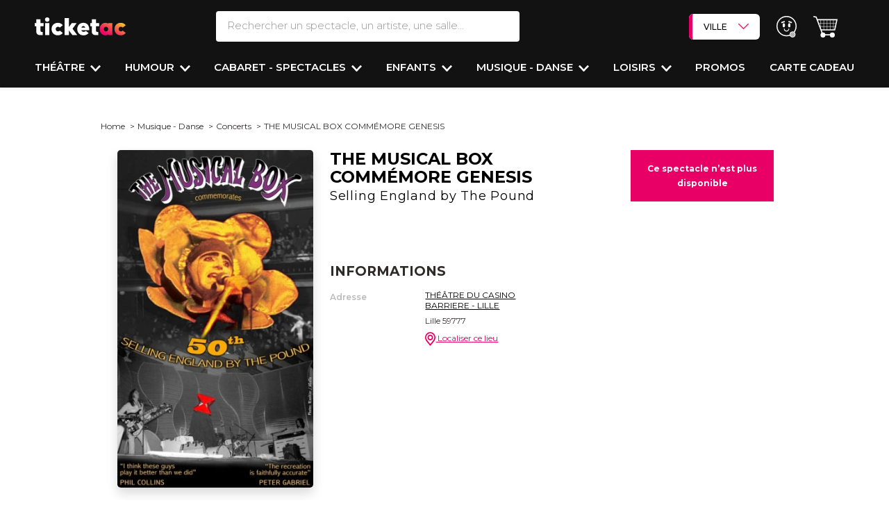

--- FILE ---
content_type: application/javascript
request_url: https://d2iel1safq1gat.cloudfront.net/3366.b88192ce.js
body_size: 3136
content:
/*! For license information please see 3366.b88192ce.js.LICENSE.txt */
try{let e="undefined"!=typeof window?window:"undefined"!=typeof global?global:"undefined"!=typeof globalThis?globalThis:"undefined"!=typeof self?self:{},t=(new e.Error).stack;t&&(e._sentryDebugIds=e._sentryDebugIds||{},e._sentryDebugIds[t]="ac50edb8-d262-4b76-8c54-744047a4a3e3",e._sentryDebugIdIdentifier="sentry-dbid-ac50edb8-d262-4b76-8c54-744047a4a3e3")}catch(e){}("undefined"!=typeof window?window:"undefined"!=typeof global?global:"undefined"!=typeof globalThis?globalThis:"undefined"!=typeof self?self:{}).SENTRY_RELEASE={id:"2c485f377c37babcb4f2f54fda452eede66b7f03"};(self.webpackChunk=self.webpackChunk||[]).push([[3366,9627,112],{86203:function(e,t,n){!function(e){if(e.support.touch="ontouchend"in document,e.support.touch){var t,n,r,o,i=e.ui.mouse.prototype,u=i._mouseInit,c=i._mouseDestroy;i._touchStart=function(e){!r&&this._mouseCapture(e.originalEvent.changedTouches[0])&&(r=!0,o=!1,t=e.originalEvent.touches[0].screenX,n=e.originalEvent.touches[0].screenY,a(e,"mouseover"),a(e,"mousemove"),a(e,"mousedown"))},i._touchMove=function(e){if(r){var i=e.originalEvent.touches[0].screenX,u=e.originalEvent.touches[0].screenY;t>=i-2&&t<=i+2&&n>=u-2&&n<=u+2?o=!1:(o=!0,a(e,"mousemove"))}},i._touchEnd=function(e){r&&(a(e,"mouseup"),a(e,"mouseout"),o||a(e,"click"),r=!1)},i._mouseInit=function(){var t=this;t.element.bind({touchstart:e.proxy(t,"_touchStart"),touchmove:e.proxy(t,"_touchMove"),touchend:e.proxy(t,"_touchEnd")}),u.call(t)},i._mouseDestroy=function(){var t=this;t.element.unbind({touchstart:e.proxy(t,"_touchStart"),touchmove:e.proxy(t,"_touchMove"),touchend:e.proxy(t,"_touchEnd")}),c.call(t)}}function a(t,n){if(!(t.originalEvent.touches.length>1)){var r=t.originalEvent.changedTouches[0],o=document.createEvent("MouseEvents");o.initMouseEvent(n,!0,!0,window,1,r.screenX,r.screenY,r.clientX,r.clientY,!1,!1,!1,!1,0,null),e(r.target).is("input")||e(r.target).is("textarea")||e(r.target).is("p")?t.stopPropagation():(t.preventDefault(),t.target.dispatchEvent(o))}}}(n(19755))},71514:function(e,t,n){"use strict";var r=n(10730).charAt;e.exports=function(e,t,n){return t+(n?r(e,t).length:1)}},65773:function(e,t,n){"use strict";n(64043);var r=n(22615),o=n(11880),i=n(56308),u=n(3689),c=n(44201),a=n(75773),s=c("species"),l=RegExp.prototype;e.exports=function(e,t,n,f){var d=c(e),v=!u((function(){var t={};return t[d]=function(){return 7},7!==""[e](t)})),p=v&&!u((function(){var t=!1,n=/a/;return"split"===e&&((n={}).constructor={},n.constructor[s]=function(){return n},n.flags="",n[d]=/./[d]),n.exec=function(){return t=!0,null},n[d](""),!t}));if(!v||!p||n){var h=/./[d],g=t(d,""[e],(function(e,t,n,o,u){var c=t.exec;return c===i||c===l.exec?v&&!u?{done:!0,value:r(h,t,n,o)}:{done:!0,value:r(e,n,t,o)}:{done:!1}}));o(String.prototype,e,g[0]),o(l,d,g[1])}f&&a(l[d],"sham",!0)}},27017:function(e,t,n){"use strict";var r=n(68844),o=n(90690),i=Math.floor,u=r("".charAt),c=r("".replace),a=r("".slice),s=/\$([$&'`]|\d{1,2}|<[^>]*>)/g,l=/\$([$&'`]|\d{1,2})/g;e.exports=function(e,t,n,r,f,d){var v=n+e.length,p=r.length,h=l;return void 0!==f&&(f=o(f),h=s),c(d,h,(function(o,c){var s;switch(u(c,0)){case"$":return"$";case"&":return e;case"`":return a(t,0,n);case"'":return a(t,v);case"<":s=f[a(c,1,-1)];break;default:var l=+c;if(0===l)return o;if(l>p){var d=i(l/10);return 0===d?o:d<=p?void 0===r[d-1]?u(c,1):r[d-1]+u(c,1):o}s=r[l-1]}return void 0===s?"":s}))}},91245:function(e,t,n){"use strict";var r=n(48999),o=n(6648),i=n(44201)("match");e.exports=function(e){var t;return r(e)&&(void 0!==(t=e[i])?!!t:"RegExp"===o(e))}},66100:function(e,t,n){"use strict";var r=n(22615),o=n(85027),i=n(69985),u=n(6648),c=n(56308),a=TypeError;e.exports=function(e,t){var n=e.exec;if(i(n)){var s=r(n,e,t);return null!==s&&o(s),s}if("RegExp"===u(e))return r(c,e,t);throw new a("RegExp#exec called on incompatible receiver")}},63477:function(e,t,n){"use strict";var r=n(22615),o=n(36812),i=n(23622),u=n(69633),c=RegExp.prototype;e.exports=function(e){var t=e.flags;return void 0!==t||"flags"in c||o(e,"flags")||!i(c,e)?t:r(u,e)}},10730:function(e,t,n){"use strict";var r=n(68844),o=n(68700),i=n(34327),u=n(74684),c=r("".charAt),a=r("".charCodeAt),s=r("".slice),l=function(e){return function(t,n){var r,l,f=i(u(t)),d=o(n),v=f.length;return d<0||d>=v?e?"":void 0:(r=a(f,d))<55296||r>56319||d+1===v||(l=a(f,d+1))<56320||l>57343?e?c(f,d):r:e?s(f,d,d+2):l-56320+(r-55296<<10)+65536}};e.exports={codeAt:l(!1),charAt:l(!0)}},30190:function(e,t,n){"use strict";var r=n(79989),o=n(18734),i=n(10509),u=n(85027),c=n(22302);r({target:"Iterator",proto:!0,real:!0},{some:function(e){u(this),i(e);var t=c(this),n=0;return o(t,(function(t,r){if(e(t,n++))return r()}),{IS_RECORD:!0,INTERRUPTED:!0}).stopped}})},56532:function(e,t,n){"use strict";var r=n(79989),o=n(22615),i=n(68844),u=n(74684),c=n(69985),a=n(981),s=n(91245),l=n(34327),f=n(54849),d=n(63477),v=n(27017),p=n(44201),h=n(53931),g=p("replace"),b=TypeError,y=i("".indexOf),x=i("".replace),m=i("".slice),E=Math.max;r({target:"String",proto:!0},{replaceAll:function(e,t){var n,r,i,p,w,_,S,$,I,R,T=u(this),A=0,D="";if(!a(e)){if((n=s(e))&&(r=l(u(d(e))),!~y(r,"g")))throw new b("`.replaceAll` does not allow non-global regexes");if(i=f(e,g))return o(i,e,T,t);if(h&&n)return x(l(T),e,t)}for(p=l(T),w=l(e),(_=c(t))||(t=l(t)),S=w.length,$=E(1,S),I=y(p,w);-1!==I;)R=_?l(t(w,I,p)):v(w,p,I,[],void 0,t),D+=m(p,A,I)+R,A=I+S,I=I+$>p.length?-1:y(p,w,I+$);return A<p.length&&(D+=m(p,A)),D}})},57267:function(e,t,n){"use strict";var r=n(61735),o=n(22615),i=n(68844),u=n(65773),c=n(3689),a=n(85027),s=n(69985),l=n(981),f=n(68700),d=n(43126),v=n(34327),p=n(74684),h=n(71514),g=n(54849),b=n(27017),y=n(66100),x=n(44201)("replace"),m=Math.max,E=Math.min,w=i([].concat),_=i([].push),S=i("".indexOf),$=i("".slice),I="$0"==="a".replace(/./,"$0"),R=!!/./[x]&&""===/./[x]("a","$0");u("replace",(function(e,t,n){var i=R?"$":"$0";return[function(e,n){var r=p(this),i=l(e)?void 0:g(e,x);return i?o(i,e,r,n):o(t,v(r),e,n)},function(e,o){var u=a(this),c=v(e);if("string"==typeof o&&-1===S(o,i)&&-1===S(o,"$<")){var l=n(t,u,c,o);if(l.done)return l.value}var p=s(o);p||(o=v(o));var g,x=u.global;x&&(g=u.unicode,u.lastIndex=0);for(var I,R=[];null!==(I=y(u,c))&&(_(R,I),x);){""===v(I[0])&&(u.lastIndex=h(c,d(u.lastIndex),g))}for(var T,A="",D=0,M=0;M<R.length;M++){for(var k,C=v((I=R[M])[0]),Y=m(E(f(I.index),c.length),0),O=[],X=1;X<I.length;X++)_(O,void 0===(T=I[X])?T:String(T));var N=I.groups;if(p){var P=w([C],O,Y,c);void 0!==N&&_(P,N),k=v(r(o,void 0,P))}else k=b(C,c,Y,O,N,o);Y>=D&&(A+=$(c,D,Y)+k,D=Y+C.length)}return A+$(c,D)}]}),!!c((function(){var e=/./;return e.exec=function(){var e=[];return e.groups={a:"7"},e},"7"!=="".replace(e,"$<a>")}))||!I||R)},86544:function(e,t,n){"use strict";var r=n(79989),o=n(67697),i=n(51087),u=n(68844),c=n(36812),a=n(69985),s=n(23622),l=n(34327),f=n(62148),d=n(8758),v=i.Symbol,p=v&&v.prototype;if(o&&a(v)&&(!("description"in p)||void 0!==v().description)){var h={},g=function(){var e=arguments.length<1||void 0===arguments[0]?void 0:l(arguments[0]),t=s(p,this)?new v(e):void 0===e?v():v(e);return""===e&&(h[t]=!0),t};d(g,v),g.prototype=p,p.constructor=g;var b="Symbol(description detection)"===String(v("description detection")),y=u(p.valueOf),x=u(p.toString),m=/^Symbol\((.*)\)[^)]+$/,E=u("".replace),w=u("".slice);f(p,"description",{configurable:!0,get:function(){var e=y(this);if(c(h,e))return"";var t=x(e),n=b?w(t,7,-1):E(t,m,"$1");return""===n?void 0:n}}),r({global:!0,constructor:!0,forced:!0},{Symbol:g})}},28244:function(e,t,n){"use strict";n(30190)}}]);
//# sourceMappingURL=3366.b88192ce.js.map

--- FILE ---
content_type: application/javascript
request_url: https://d2iel1safq1gat.cloudfront.net/1928.f2619f56.js
body_size: 3830
content:
try{let e="undefined"!=typeof window?window:"undefined"!=typeof global?global:"undefined"!=typeof globalThis?globalThis:"undefined"!=typeof self?self:{},t=(new e.Error).stack;t&&(e._sentryDebugIds=e._sentryDebugIds||{},e._sentryDebugIds[t]="2973779f-b0af-431c-9035-5603d4318d2f",e._sentryDebugIdIdentifier="sentry-dbid-2973779f-b0af-431c-9035-5603d4318d2f")}catch(e){}("undefined"!=typeof window?window:"undefined"!=typeof global?global:"undefined"!=typeof globalThis?globalThis:"undefined"!=typeof self?self:{}).SENTRY_RELEASE={id:"2c485f377c37babcb4f2f54fda452eede66b7f03"};(self.webpackChunk=self.webpackChunk||[]).push([[1928],{54427:function(e,t,n){function r(e){const t=1,n=2;let r,a,o,i,s=t;const d=e=>{if(s=t,o)return o(e)},c=async e=>{if(!r)return;let t;s=n,a&&a();try{t=await r({event:e})}catch(e){return(e=>{i&&i(e),d()})(e)}d({response:t})};e.addEventListener("submit",(async e=>{e.preventDefault();n===s||c(e)}));return{onSubmit:e=>r=e,onError:e=>i=e,onProcessing:e=>a=e,onDone:e=>o=e}}n.r(t),n.d(t,{Form:function(){return r}}),t.default=r},11928:function(e,t,n){n.r(t),n.d(t,{default:function(){return u}});var r=n(48256),a=n(35701),o=n(58061),i=n(75688),s=n(54427),d=n(10984),c=n(29547);n(84095),n(48394);const l=e=>new o.DOMCookie(window).getCookieWithName(e);function u(e){const t=e.querySelector("[data-error]"),{onSubmit:n,onProcessing:r,onError:a,onDone:o}=(0,s.default)(e),u=p(e),h=i.R.makeForLoginFormWithCallback((e=>{f(t,e)})),m=e=>{var n;const r=null!==(n=function(e){try{var t;return null===(t=JSON.parse(e))||void 0===t?void 0:t.message}catch(t){return e}}(e.message))&&void 0!==n?n:"Une erreur est survenue, veuillez reessayer.";f(t,r);const a=function(e){try{var t;return null===(t=JSON.parse(e))||void 0===t?void 0:t.solution}catch(e){return}}(e.message);h.onLoginFailureWithSolution(a)};b(e),r((()=>{u.disable()})),n((async()=>{window.document.dispatchEvent(new Event("tracking.send-event.track-login-attempt"));const t=await(async e=>{const t=Date.now();await(0,c.default)(e.getAttribute("data-pre-action"),{body:{nonce:t}});const n=new FormData(e);return n.append("_nonce",t),(0,c.default)(e.getAttribute("action"),{body:n,headers:{"xsrf-token":l("__Host-Ticketac_XsrfToken")}})})(e);return d.Z.pushEventLogin("true"),await(0,c.reloadOrRedirectIfExists)(t),t})),a((e=>{window.document.dispatchEvent(new Event("tracking.send-event.track-login.failure")),m(e),d.Z.pushEventLogin("error_unrecognized")})),o((()=>{u.enable()}))}const p=e=>{const t=e.querySelector("[type=submit]");return"header-login"===e.getAttribute("name")?new a.LoginButton(t):new r.W(t)};function f(e,t){e.innerHTML=t}const b=e=>{const t=e.querySelector("[data-show-password-input]"),n=e.querySelector("[data-password-input]");t&&n&&!m(t)&&(t.addEventListener("change",(e=>{n.type=e.target.checked?"text":"password",e.target.checked?window.document.dispatchEvent(new Event("tracking.send-event.track-login-show-password")):window.document.dispatchEvent(new Event("tracking.send-event.track-login-hide-password"))})),h(t))},h=e=>{e&&e.setAttribute("initialized","true")},m=e=>e&&"true"===e.getAttribute("initialized")},38914:function(e,t,n){function r(e){"loading"===document.readyState?document.addEventListener("DOMContentLoaded",e):e()}n.r(t),n.d(t,{default:function(){return r}})},10984:function(e,t,n){n(70560),n(76801),n(67602),n(70928),n(48324);var r=n(59361),a=n(19755);let o=[];const i={init:()=>{i.onLoad(),i.productShowList(),i.productShowClick(),i.sliderInit(),i.sliderClick(),i.initEvent(),i.eventAddToCart(),i.initAjaxCompleted()},onLoad:()=>{let e=a(window),t=a("body"),n=t.data("krux-desktop"),r=t.data("krux-mobile"),o={};e.innerWidth()<768?(o.BU_FigCCM1=r,o.BU_websiteVersion="mobile"):e.outerWidth()<1024?(o.BU_FigCCM1=r,o.BU_websiteVersion="tablet"):(o.BU_FigCCM1=n,o.BU_websiteVersion="desktop");let i=window.screen.orientation.type;"landscape-primary"===i||"landscape-secondary"===i?o.BU_orientation="paysage":"portrait-secondary"!==i&&"portrait-primary"!==i||(o.BU_orientation="portrait"),dataLayer.push(o)},productShowList:()=>{let e=a(".products-list .product__datalayer"),t={ecommerce:{currencyCode:"EUR",impressions:[]}};e.each(((e,n)=>{let r=a(n),i=r.data("random-id");if(void 0===i||!o.includes(i)){let e=r.data();delete e.randomId,t.ecommerce.impressions.push(e),o.push(i)}})),t.ecommerce.impressions.length&&dataLayer.push(t)},initAjaxCompleted:()=>{a(document).ajaxComplete((()=>{i.productShowList(),i.productShowClick()}))},productShowClick:()=>{a(".js-datalayer-product-show").on("click",(e=>{let t={event:"productClick",ecommerce:{click:{products:[a(e.currentTarget).parent().parent().parent().find(".product__datalayer").data()]}}};dataLayer.push(t)}))},sliderClick:()=>{a(".js-slider-datalayer-click").on("click",(function(e){let t={event:"promotionClick",ecommerce:{promoClick:{promotions:[a(this).find(".slider__datalayer").data()]}}};dataLayer.push(t)}))},sliderInit:()=>{let e=a(".slider__datalayer");if(0===e.length)return;let t={ecommerce:{promoView:{promotions:[]}}},n=[];e.each(((e,r)=>{let o=a(r).data();n.includes(o.position)||(n.push(o.position),t.ecommerce.promoView.promotions.push(o))})),dataLayer.push(t)},eventAddToCart:()=>{var e;const t=document.querySelector('[data-role="cart"]'),n=null==t?void 0:t.dataset.uuid;let o=a(".order_product_show_event__datalayer"),i={event:"addToCart",ecommerce:{currencyCode:"EUR",add:{product:[]}}},s=null!==(e=JSON.parse(localStorage.getItem("opseAddToCartSent")))&&void 0!==e?e:[];o.each(((e,t)=>{let o=a(t),d=o.data("uuid");if(!s.includes(d)){let e=o.data();delete e.uuid,i.ecommerce.add.product.push(e),s.push(d),n&&r.Z.sendCartItem(n,t.dataset.uuid,t.dataset.name,t.dataset.price,t.dataset.quantity)}})),localStorage.setItem("opseAddToCartSent",JSON.stringify(s)),i.ecommerce.add.product.length&&dataLayer.push(i)},initEvent:()=>{a(".datalayer-events .datalayer-event").each(((e,t)=>{let n=a(t).data();dataLayer.push(n)}))},pushEventLogin:e=>{dataLayer.push({customCategorie:"navigation",customAction:"connection",customLabel:e,event:"customEventBU"})}};a(document).ready((function(){i.init()})),t.Z=i},59361:function(e,t,n){n(70560);let r=null,a=!1,o=[];const i={init:()=>i.checkAvailability(),checkAvailability:()=>{r=setInterval((()=>{var e;"function"==typeof(null===(e=window.abtasty)||void 0===e?void 0:e.send)&&(a=!0,clearInterval(r),r=null,o.forEach(i.doSend))}),1e3)},send:(e,t)=>a?i.doSend({type:e,payload:t}):o.push({type:e,payload:t}),doSend:e=>{void 0!==window.abtasty?window.abtasty.send(e.type,e.payload):console.error("ABTasty not ready")},sendItem:(e,t,n,r)=>i.send("item",{tid:e,in:t,ip:n,iv:r}),sendCartItem:(e,t,n,r,a)=>i.send("product",{pit:"CART_ITEM",pcid:e,pq:a,pp:r,ps:t,pn:n}),sendTransaction:(e,t,n,r,a)=>{i.send("transaction",{tid:e,ta:"Purchase",tr:t,ts:n,tt:r,tc:"EUR",icn:a})}};document.addEventListener("DOMContentLoaded",i.init),t.Z=i},48394:function(e,t,n){var r=this&&this.__importDefault||function(e){return e&&e.__esModule?e:{default:e}};Object.defineProperty(t,"__esModule",{value:!0});const a=r(n(38914)),o=e=>{e.addEventListener("click",(()=>{"true"===e.getAttribute("aria-checked")?e.dispatchEvent(new Event("switch_off")):e.dispatchEvent(new Event("switch_on")),e.dispatchEvent(new Event("change"))})),e.addEventListener("switch_on",(()=>{e.checked=!0,e.setAttribute("aria-checked","true"),e.setAttribute("aria-label",e.getAttribute("data-label-on")),e.classList.add("app-switch--on"),e.classList.remove("app-switch--off")})),e.addEventListener("switch_off",(()=>{e.checked=!1,e.setAttribute("aria-checked","false"),e.setAttribute("aria-label",e.getAttribute("data-label-off")),e.classList.remove("app-switch--on"),e.classList.add("app-switch--off")}))};(0,a.default)((()=>{const e=window.document.querySelectorAll("[data-app-switch]");for(let t=0,n=e.length;t<n;t++)o(e[t])}))},75843:function(e,t,n){Object.defineProperty(t,"__esModule",{value:!0}),t.CheckoutStyleButton=void 0;const r=n(3857);class a extends r.StyleButton{executeAfterEnable(){super.executeAfterEnable()}executeAfterDisable(){super.executeAfterDisable()}}t.CheckoutStyleButton=a},35701:function(e,t,n){var r=this&&this.__importDefault||function(e){return e&&e.__esModule?e:{default:e}};Object.defineProperty(t,"__esModule",{value:!0}),t.LoginButton=void 0;const a=r(n(3635)),o=n(3857);class i extends o.StyleButton{executeAfterEnable(){super.executeAfterEnable(),(0,a.default)().hide()}executeAfterDisable(){(0,a.default)().show(),super.executeAfterDisable()}}t.LoginButton=i},48256:function(e,t,n){t.W=void 0;const r=n(55177),a=n(75843);class o extends a.CheckoutStyleButton{constructor(e){var t,n,a;super(e),a=void 0,(n="spinner")in(t=this)?Object.defineProperty(t,n,{value:a,enumerable:!0,configurable:!0,writable:!0}):t[n]=a,this.spinner=new r.Spinner(e)}executeAfterEnable(){super.executeAfterEnable(),this.spinner.disable()}executeAfterDisable(){this.spinner.enable(),super.executeAfterDisable()}}t.W=o},55177:function(e,t){function n(e,t,n){return t in e?Object.defineProperty(e,t,{value:n,enumerable:!0,configurable:!0,writable:!0}):e[t]=n,e}Object.defineProperty(t,"__esModule",{value:!0}),t.Spinner=void 0;t.Spinner=class{constructor(e){n(this,"element",void 0),n(this,"buttonContent",""),this.element=e}enable(){const e=document.createElement("span");e.classList.add("spinner-border","spinner-border-sm"),e.setAttribute("role","status"),e.setAttribute("aria-hidden","true"),this.buttonContent=this.element.innerHTML,this.element.innerHTML="",this.element.prepend(e)}disable(){const e=this.element.querySelector(".spinner-border");e&&(this.element.innerHTML=this.buttonContent,e.remove())}}},3857:function(e,t,n){Object.defineProperty(t,"__esModule",{value:!0}),t.StyleButton=void 0;const r=n(54971);class a extends r.Button{executeAfterEnable(){super.executeAfterEnable();const e=this.getElement();e.style.background=null,e.classList.toggle("bg-primary")}executeAfterDisable(){const e=this.getElement();e.style.background="silver",e.classList.toggle("bg-primary",!1),super.executeAfterDisable()}}t.StyleButton=a},34100:function(e,t){function n(e,t,n){return t in e?Object.defineProperty(e,t,{value:n,enumerable:!0,configurable:!0,writable:!0}):e[t]=n,e}Object.defineProperty(t,"__esModule",{value:!0}),t.LoginAttemptHandler=void 0;class r{constructor(e){n(this,"presenter",void 0),n(this,"attempts",0),this.presenter=e}onLoginFailureWithSolution(e){"reset_credentials"===e?this.presenter.presentFailureMessage(r.RESET_CREDENTIALS_FAILURE_MESSAGE):1<++this.attempts&&this.presenter.presentFailureMessage(r.FAILURE_MESSAGE)}}n(r,"FAILURE_MESSAGE",'Identifiants invalides. Merci de <u data-bs-toggle="modal" data-bs-target="#ajaxModal" data-href="/mot-de-passe/oublie" class="cursor-pointer py-2">renouveler votre mot de passe</u>.'),n(r,"RESET_CREDENTIALS_FAILURE_MESSAGE",'Mot de passe expiré, <u data-bs-toggle="modal" data-bs-target="#ajaxModal" data-href="/mot-de-passe/oublie" class="cursor-pointer py-2">veuillez le renouveler</u>.'),t.LoginAttemptHandler=r},86787:function(e,t){Object.defineProperty(t,"__esModule",{value:!0}),t.CallbackLoginAttemptHandlerPresenter=void 0;t.CallbackLoginAttemptHandlerPresenter=class{constructor(e){var t,n,r;r=void 0,(n="callback")in(t=this)?Object.defineProperty(t,n,{value:r,enumerable:!0,configurable:!0,writable:!0}):t[n]=r,this.callback=e}presentFailureMessage(e){this.callback(e)}}},59247:function(e,t){Object.defineProperty(t,"__esModule",{value:!0}),t.DomLoginAttemptHandlerPresenter=void 0;t.DomLoginAttemptHandlerPresenter=class{constructor(e){var t,n,r;r=void 0,(n="domWriter")in(t=this)?Object.defineProperty(t,n,{value:r,enumerable:!0,configurable:!0,writable:!0}):t[n]=r,this.domWriter=e}presentFailureMessage(e){this.domWriter.writeTextOnElementByAttributeAndValue(e,"data-role","ajax-response")}}},75688:function(e,t,n){t.R=void 0;const r=n(54271),a=n(55267),o=n(86787),i=n(59247),s=n(34100);t.R=class{static makeForGenericAuth(){const e=new i.DomLoginAttemptHandlerPresenter(a.DOMWriterFactory.makeDOMWriter(r.WindowFactory.makeWindow()));return new s.LoginAttemptHandler(e)}static makeForLoginFormWithCallback(e){const t=new o.CallbackLoginAttemptHandlerPresenter(e);return new s.LoginAttemptHandler(t)}}}}]);
//# sourceMappingURL=1928.f2619f56.js.map

--- FILE ---
content_type: image/svg+xml
request_url: https://d2iel1safq1gat.cloudfront.net/images/reinsurance/paiement-securise.765e94d5.svg
body_size: 356
content:
<?xml version="1.0" encoding="UTF-8"?>
<svg xmlns="http://www.w3.org/2000/svg" width="70" height="57.46" viewBox="135 295 1730 1420">
  <defs><style>.st0,.st1{stroke-width:75.65px;fill:none;stroke:#e60967;stroke-miterlimit:10}.st1{stroke-width:24.41px}</style></defs>
  <path class="st1" d="M317 788h528M317 934h454M1402 1254l77 78 163-163"/>
  <path class="st0" d="M177 594h1445M1819 1059l-293-138-292 138s-62 385 292 605c355-220 293-605 293-605Z"/>
  <path class="st0" d="M1622 966V336H177v1040h1101"/>
</svg>


--- FILE ---
content_type: application/javascript
request_url: https://d2iel1safq1gat.cloudfront.net/6101.ada0ba62.js
body_size: 11361
content:
try{let e="undefined"!=typeof window?window:"undefined"!=typeof global?global:"undefined"!=typeof globalThis?globalThis:"undefined"!=typeof self?self:{},t=(new e.Error).stack;t&&(e._sentryDebugIds=e._sentryDebugIds||{},e._sentryDebugIds[t]="153ba3a1-622d-4400-afc6-c6713e64454b",e._sentryDebugIdIdentifier="sentry-dbid-153ba3a1-622d-4400-afc6-c6713e64454b")}catch(e){}("undefined"!=typeof window?window:"undefined"!=typeof global?global:"undefined"!=typeof globalThis?globalThis:"undefined"!=typeof self?self:{}).SENTRY_RELEASE={id:"2c485f377c37babcb4f2f54fda452eede66b7f03"};(self.webpackChunk=self.webpackChunk||[]).push([[6101],{96101:function(e,t,a){a.r(t);a(76801);var o=a(36948);const n={uri:window.location.href,isPopupOpen:()=>n.uri.includes("evenement")||n.uri.includes("spectacles")||n.uri.includes("tournees")||n.uri.includes("salles")||n.uri.includes("artistes"),fireSeatMap:async(e,t)=>{!0===n.isPopupOpen()&&await o.default.init(e,t)}};var r=n,c=a(49882),s=a(79909);const i={data:{modal:null,loadingOverlay:null},async init(){this.data.modal=document.getElementById("ajaxModal-lg"),this.data.modal||await a(86385),await this.onload(),this.addListeners(),this.seatmapBookButtonInit()},addListeners(){this.data.modal&&(this.data.modal.addEventListener("modal.loaded",this.onload),window.document.addEventListener("seatmap.initialized",this.shown),this.data.modal.addEventListener("hide.bs.modal",this.onclose))},async onload(){const e=c.Z.data.seatMapUrl;e&&(history.pushState(location.href,""),window.addEventListener("popstate",(()=>s.u_.getOrCreateInstance(i.data.modal).hide())),await r.fireSeatMap(e,"Ticketac"),this.loadingOverlay=document.querySelector(".loading-overlay"),this.loadingOverlay.classList.add("d-none"))},onclose(){o.default.close(),c.Z.data.seatMapUrl=null},shown(){o.default.resizeElements()},seatmapBookButtonInit(){const e=document.querySelector('[data-role="calendar-vue-app"]');null==e||e.addEventListener("click",(e=>{e.target.classList.contains("seatmap-book-btn")&&(this.loadingOverlay=document.querySelector(".loading-overlay"),this.loadingOverlay.classList.remove("d-none"))}))}};i.init()},49882:function(e,t){const a={data:{seatMapUrl:null},init(){document.addEventListener("click",(e=>{"popup-seatmap-link"===e.target.dataset.role&&(this.data.seatMapUrl=e.target.dataset.url)}))}};t.Z=a},86385:function(e,t,a){a.r(t);var o=a(36948);let n=document.getElementById("seatmap__container").getAttribute("data-url"),r=document.querySelector(".close-seatmap .ico-cancel");r&&r.addEventListener("click",(()=>{o.default.close(),history.go(-2)})),window.addEventListener("popstate",(()=>{o.default.close(),history.back()})),history.pushState("","",location.href);const c=o.default.init(n);t.default=c},36948:function(e,t,a){a.r(t),a.d(t,{default:function(){return O}});a(67602),a(30005);var o=a(41423);a(64043),a(57267);var n={origin:"",pricing:[],categories:[],seats:[],planElements:[],svg:"",productShowEvent:{},productShowEventPrices:[],svgElement:"",seatElements:"",backgroundUrl:null,debug:!1};a(28244),a(76801),a(70928),a(53476),a(41792),a(70560),a(76265);var r={getConnectorPricingCodeWithAvailableQuota:e=>{let t="";for(let a=0;a<e.length;a++)if(t=s.getPsepByPricingCode([e[a]]),null===t.available_quota||0<t.available_quota)return[e[a]]},updateQuota:(e,t)=>{n.productShowEventPrices.forEach((a=>{if(null!==a.available_quota&&a.product_show_pricing.label_admin===t)switch(e){case"add":a.available_quota++;break;case"remove":a.available_quota--;break;default:throw"Not a valid edit value"}}))}};const c={default:{uuid:"",category_name:"",category_slug:"",amount:0,product_show_pricing:{product_show_seat_category:{slug:""},contents:[{amount_incl_tax:null}]}},defaultPsepNull:{uuid:null,category_name:"here",category_slug:"here",amount:null,product_show_pricing:{product_show_seat_category:{slug:"here"},contents:[{amount_incl_tax:null}]}},isMultiPrice:()=>{let e=[];for(let t=0;t<n.productShowEventPrices.length;t++)(null===n.productShowEventPrices[t].available_quota||0<n.productShowEventPrices[t].available_quota)&&e.push(n.productShowEventPrices[t].product_show_pricing.label_admin.split("_")[1]);let t=[...new Set(e)];return e.length!==t.length},isAllPsepByPricingCode:e=>{let t;for(let a of e){if(void 0===n.productShowEventPrices.find((e=>a.includes(e.product_show_pricing.label_admin)))){t=!1;break}}return!1!==t},getPsepByPricingCode:e=>{if(e.length>1)return c.defaultPsepNull;let t=n.productShowEvent.product_show_event_prices.find((t=>e.includes(t.product_show_pricing.label_admin)));return t||c.default},getAllPricingByCategoryCode:e=>{let t=e.split("_").pop();return n.productShowEventPrices.filter((e=>e.product_show_pricing.label_admin.split("_")[1]===t))},getPricingByCode:e=>{let t=null;if(e.length>1){if(c.isMultiPrice())return c.defaultPsepNull;t=r.getConnectorPricingCodeWithAvailableQuota(e)}else t=e;let a=n.productShowEventPrices.find((e=>t.includes(e.product_show_pricing.label_admin)));return a||c.default},getDiscountPriceByLabelAdmin:e=>{let t=null;return n.categories.forEach((a=>{let o=a.prices.find((t=>t.label_admin===e));o&&o.discount_amount&&(t=(o.discount_amount/100).toFixed(2).toString()+"€")})),t}};var s=c;const i={categories:[{name:"CARRE OR",slug:"carre-or",category_code:"",color:"#F6D000"},{name:"CATEGORIE 1",slug:"categorie-1",category_code:"",color:"#D83642"},{name:"CATEGORIE 2",slug:"categorie-2",category_code:"",color:"#A18CED"},{name:"CATEGORIE 3",slug:"categorie-3",category_code:"",color:"#1AB696"},{name:"CATEGORIE 4",slug:"categorie-4",category_code:"",color:"#063F77"},{name:"CATEGORIE 5",slug:"categorie-5",category_code:"",color:"#533320"},{name:"PRESTIGE",slug:"prestige",category_code:"",color:"#CE115E"},{name:"PLACEMENT LIBRE",slug:"placement-libre",category_code:"",color:"#F7747B"},{name:"CATEGORIE UNIQUE",slug:"categorie-unique",category_code:"",color:"#721735"},{name:"CATEGORIE 6",slug:"categorie-6",category_code:"",color:"#00CCFF"},{name:"CATEGORIE 7",slug:"categorie-7",category_code:"",color:"#CC9999"},{name:"ARGENT",slug:"argent",category_code:"",color:"#999966"},{name:"CATEGORIE A",slug:"categorie-a",category_code:"",color:"#D83642"},{name:"CATEGORIE B",slug:"categorie-b",category_code:"",color:"#A18CED"},{name:"CATEGORIE C",slug:"categorie-c",category_code:"",color:"#1AB696"},{name:"OR",slug:"or",category_code:"",color:"#F6D000"},{name:"SUPER OR",slug:"super-or",category_code:"",color:"#FF6600"},{name:"BRONZE ",slug:"bronze",category_code:"",color:"#FF99FF"},{name:"ORCHESTRE",slug:"orchestre",category_code:"",color:"#006666"},{name:"OPTIMA",slug:"optima",category_code:"",color:"#660099"}],default:{name:"default",slug:"default",category_code:"",color:"#eeeeee"},notFound:{name:"Category Not Found",slug:"not-found",category_code:"",color:"#515151"},init:()=>{n.productShowEventPrices.forEach((e=>{let t=i.categories.find((t=>e.product_show_pricing.product_show_seat_category.slug.includes(t.slug)));t&&(t.category_code=e.product_show_pricing.label_admin.split("_")[1])}))},getCategoryBySlug:e=>{let t=i.categories.find((t=>e.includes(t.slug)));return t||i.default},getCategoryLabelByCode:e=>{let t=i.getCategoryByCode(e);return t?t.product_show_pricing.label:"failed label"},getCategorySlugByCode:e=>{let t=i.getCategoryByCode(e);return t?t.product_show_pricing.product_show_seat_category.slug:"failed slug"},getCategoryByCode:e=>{let t=null;if(e.length>1){if(s.isMultiPrice())return"connector_length > 1";t=r.getConnectorPricingCodeWithAvailableQuota(e)}else t=e;return n.productShowEventPrices.find((e=>t.includes(e.product_show_pricing.label_admin)))},getCategoryNameByLabelAdmin:e=>{let t=null;return n.categories.forEach((a=>{a.prices.find((t=>e.includes(t.label_admin)))&&(t=a.name)})),t},getPriceTypeByLabelAdmin:e=>{let t=null;return n.categories.forEach((a=>{let o=a.prices.find((t=>e.includes(t.label_admin)));o&&(t=o.type)})),t}};var l=i;const d={html:'<template class="category__template"><li>   <label class="seatmap__category">       <div class="seatmap__border-left">           <span class="category__label"></span>           <span class="category__price"></span>           <input class="category__checkbox" type="checkbox">       </div>   </label></li><template class="seatmap__template">',selectedCategories:[],init:()=>{document.getElementById("seatmap__container").appendChild(document.createRange().createContextualFragment(d.html))},getTemplate:()=>document.querySelector(".category__template").content.cloneNode(!0),create:e=>{let t=d.getTemplate(),a=e.prices.length>1?"A partir de ":"",o=String((parseInt(e.cheapest_price)/100).toFixed(2)).replace(/\./g,","),n=e.prices.map((e=>e.label_admin));t.querySelector(".category__label").innerHTML=e.name,t.querySelector(".category__price").insertBefore(document.createTextNode(a+o+"€"),t.querySelector(".category__price span")),t.querySelector(".seatmap__category").classList.add(e.slug),t.querySelector(".category__checkbox").value=n,t.querySelector(".category__checkbox").dataset.categorySlug=e.is_reduced_visibility?e.slug+"-visibilite-reduite":e.slug,d.persist(t)},getSelectedCategories:()=>(document.querySelectorAll(".category__checkbox").forEach((e=>{e.checked&&e.value.split(",").forEach((e=>{d.selectedCategories.push(e)}))})),d.selectedCategories),selectAllCategories:()=>{document.querySelectorAll(".category__checkbox").forEach((e=>{e.value.split(",").forEach((e=>{d.selectedCategories.push(e)}))}))},persist:e=>{document.querySelector(".seatmap__categories").appendChild(e)}};var p=d,u=a(61343);const _={cart:{product_show_event_prices:[]},uuid:"",uuidEvent:"",init:()=>{_.uuid=n.productShowEvent.product_show.uuid,_.uuidEvent=n.productShowEvent.uuid,document.getElementById("cart__form").addEventListener("submit",(e=>_.handleSubmit(e)))},createProductShowEventPrices:(e,t,a)=>{Array.isArray(t)&&1===t.length&&(t=t[0]),_.cart.product_show_event_prices.push({quantity:1,uuid:a,connector_seat_code:e,connector_pricing_code:t})},deleteProductShowEventPrices:e=>{_.cart.product_show_event_prices=_.cart.product_show_event_prices.filter((t=>t.connector_seat_code!==e))},handleSubmit:e=>{e.preventDefault(),document.querySelector(".seatmap__cta").setAttribute("disabled","true"),document.querySelector(".non-loading-item").classList.add("d-none"),document.querySelectorAll(".loading-item").forEach((e=>e.classList.remove("d-none"))),_.postCart()},postCart:()=>{const e=_.cart.product_show_event_prices;(new u.AddToCartSubmitter).addEventPricesToCart(e,_)}};var m=_;a(56532),a(86544);const g={seat:null,html:'\n        <template class="multi__choice__template">\n            <div class="seatmap__multi__popup">\n                <div class="seatmap__multi__popup__content">\n                    <div class="popup__head">\n                        <h3></h3>\n                        <p class="seat__infos"></p>\n                    </div>\n                    <div class="seatmap__multi__popup__body"></div>\n                    <div class="popup__action seatmap__multi__popup__action">\n                        <p class="text-center mb-2 cancel__multi-selection" type="button">Annuler</p>\n                    </div>\n                </div>\n            </div>\n        </template>\n    ',priceEl:'\n        <template class="price__category__template">\n            <div class="price__category-border">\n                <div class="price__category">\n                    <div class="price__category__left">\n                        <span class="price-type-label d-block"></span>\n                        <span class="price-value float-end"></span>\n                        <p class="price-label-client d-inline d-none mb-0"></p>\n                        <span class="price__category-price-legal-notice"></span>\n                    </div>\n                    <button class="btn btn__category form__btn btn--blue">choisir</button>\n                </div>\n                <div class="discount-label small d-none">\n                    <span></span> économisés grace a cette promotion\n                </div>\n            </div>\n            <div class="remaining__quota"></div>\n        </template>\n    ',legalNotice:'\n        <label\n            type="button"\n            class="legal-notice-modal-open-btn"\n            for="legal-notice-modal-status-checkbox-{{ price.uuid }}"\n        >\n            i\n        </label>\n        <input\n            type="checkbox"\n            id="legal-notice-modal-status-checkbox-{{ price.uuid }}"\n            class="legal-notice-modal-status-checkbox d-none"\n        >\n        <div class="legal-notice-modal">\n            <label\n                for="legal-notice-modal-status-checkbox-{{ price.uuid }}"\n                class="legal-notice-modal-overlay"\n            ></label>\n            <div class="legal-notice-modal-body">\n                <label\n                    for="legal-notice-modal-status-checkbox-{{ price.uuid }}"\n                    class="legal-notice-modal-close-btn btn-close"\n                ></label>\n                <h5>{{ price.legal_notice.name }}</h5>\n                <div>{{ price.legal_notice.description }}</div>\n                <div class="legal-notice-subdesc">\n                    {{ price.legal_notice.sub_description }}\n                </div>\n            </div>\n        </div>\n    ',init:()=>{document.querySelector(".seatmap__map").appendChild(document.createRange().createContextualFragment(g.html)),document.querySelector(".seatmap__map").appendChild(document.createRange().createContextualFragment(g.priceEl))},getTemplate:()=>document.querySelector(".multi__choice__template").content.cloneNode(!0),getPriceEl:()=>document.querySelector(".price__category__template").content.cloneNode(!0),create:e=>{let t=g.getTemplate(),a=e.dataset.designation.toLowerCase().split(" ").map((e=>e?e[0].toUpperCase()+e.substring(1):e)).join(" ");g.seat=e,t.querySelector(".popup__head h3").textContent=e.dataset.category,t.querySelector(".popup__head .seat__infos").textContent="Rang "+e.dataset.row+" | Place "+e.dataset.number+" | "+a,t.querySelector(".cancel__multi-selection").addEventListener("click",(e=>{g.deleteWithSeatDeselection()}));let o=e.dataset.pricing.replace("[","");o=o.replace("]",""),o=o.replace('"',""),o=o.replace('"',""),o=o.split(",");let n=s.getAllPricingByCategoryCode(o[0]),r=n[0].product_show_pricing.product_show_seat_category.slug;[...n.filter((e=>e.product_show_pricing.label.toLowerCase().includes("printemps"))),...n.filter((e=>!e.product_show_pricing.label.toLowerCase().includes("printemps")))].forEach(((a,o)=>{if(null===a.available_quota||0<a.available_quota){let o=!1;a.product_show_pricing.label.toLowerCase().includes("printemps")&&(o=!0);let n=g.getPriceEl();o&&n.querySelector(".price__category").classList.add("spring-price"),n.querySelector(".price__category .price-type-label").insertBefore(document.createTextNode(a.product_show_pricing.product_show_price_type.name),n.querySelector(".price__category h4 span")),n.querySelector(".price__category .price-value").textContent=(a.product_show_pricing.contents[0].amount_incl_tax/100).toFixed(2).toString().replace(/\./g,",")+" €",null!==a.product_show_pricing.label_client&&(n.querySelector(".price__category .price-label-client").textContent=a.product_show_pricing.label_client,n.querySelector(".price__category .price-label-client").classList.remove("d-none"));let c=a.product_show_pricing.label_admin,i=null!==c?s.getDiscountPriceByLabelAdmin(c):null;null!==i&&(n.querySelector(".discount-label span").innerHTML=i,n.querySelector(".discount-label").classList.remove("d-none")),n.querySelector(".price__category .price-label-client").textContent=a.product_show_pricing.label_client,n.querySelector(".btn__category").dataset.connector_pricing_code=c,n.querySelector(".btn__category").dataset.categoryLabel=a.product_show_pricing.label,n.querySelector(".btn__category").dataset.price=a.product_show_pricing.contents[0].amount_incl_tax,n.querySelector(".btn__category").dataset.psepUuid=s.getPsepByPricingCode([c]).uuid,a.product_show_pricing.product_show_pricing_legal_notice?n.querySelector(".price__category-price-legal-notice").appendChild(g.createLegalNotice(a)):n.querySelector(".price__category .price-type-label").classList.remove("d-block"),g.eventAddToCart(n,e),t.querySelector(".seatmap__multi__popup__body").appendChild(n),t.querySelector(".seatmap__multi__popup").classList.add(r)}})),g.persist(t)},createLegalNotice:e=>{let t=g.legalNotice.replaceAll("{{ price.uuid }}",e.uuid);return t=t.replaceAll("{{ price.legal_notice.name }}",e.product_show_pricing.product_show_pricing_legal_notice.name),t=t.replaceAll("{{ price.legal_notice.description }}",e.product_show_pricing.product_show_pricing_legal_notice.description),t=t.replaceAll("{{ price.legal_notice.sub_description }}",e.product_show_pricing.product_show_pricing_legal_notice.sub_description),document.createRange().createContextualFragment(t)},delete:()=>{document.querySelector(".overlay-multiprice").classList.add("d-none"),document.querySelector(".seatmap__multi__popup").remove()},deleteWithSeatDeselection:()=>{document.querySelector(".overlay-multiprice").classList.add("d-none"),document.querySelector(".seatmap__multi__popup").remove();let e=g.seat;e.status=!1,e.style.fill=e.dataset.color,e.classList.remove("cart")},persist:e=>{let t=document.querySelector(".overlay-multiprice");t.classList.remove("d-none"),document.querySelector(".seatmap__map").appendChild(e),t.addEventListener("click",g.deleteWithSeatDeselection)},eventAddToCart:(e,t)=>{e.querySelector(".btn__category").addEventListener("click",(e=>{let a=t.cloneNode();a.dataset.price=parseInt(e.target.dataset.price),a.dataset.pricing=e.target.dataset.connector_pricing_code,a.dataset.category=e.target.dataset.categoryLabel,a.dataset.psepUuid=e.target.dataset.psepUuid,r.updateQuota("remove",a.dataset.pricing),h.create(a);const o=document.getElementById("cart__form");0===h.total?(o.classList.add("opacity-0"),o.classList.remove("transition-opacity")):(o.classList.remove("opacity-0"),o.classList.add("transition-opacity")),g.delete()}))}};var y=g;const v={html:'\n    <template class="order__resume__template">\n        <div class="seatmap__recap__seat">\n            <div class="seatmap__left">\n                <button class="btn__remove p-0"><i class="ico-trash-seatmap"></i></button>\n                <div class="recap__seat__label">\n                    <div class="recap__seat__title">\n                        <span class="seat__title"></span> | <span class="seat__designation"></span>\n                    </div>\n                    <div class="seat__description">\n                        <span class="seat__row"></span> -\n                        <span class="seat__number"></span>\n                    </div>\n                </div>\n            </div>\n            <div class="seat__price">\n                <span class="category__price"><span>€</span></span>\n                <span class="badge discount_price d-none"><span></span> d’économie</span>\n           </div>\n        </div>\n    </template>\n    ',price:0,total:0,init:()=>{document.getElementById("seatmap__container").appendChild(document.createRange().createContextualFragment(v.html))},getTemplate:()=>document.querySelector(".order__resume__template").content.cloneNode(!0),create:e=>{if("null"===e.dataset.price&&s.isMultiPrice())return void y.create(e);let t=e.dataset.pricing.replace("[","");t=t.replace("]",""),t=t.replace('"',""),t=t.replace('"',""),t=t.split(","),Array.isArray(t)&&(e.categoryLabel=l.getCategoryLabelByCode(t),e.price=s.getPricingByCode(t).product_show_pricing.contents[0].amount_incl_tax,e.connector_pricing_code=r.getConnectorPricingCodeWithAvailableQuota(t),e.dataset.psepUuid=s.getPsepByPricingCode(t).uuid);let a=v.getTemplate();a.querySelector(".seatmap__recap__seat").classList.add(l.getCategorySlugByCode(t)),a.querySelector(".seatmap__recap__seat").dataset.connector_seat_code=e.dataset.code,a.querySelector(".seatmap__recap__seat").dataset.price=e.dataset.price,a.querySelector(".seat__title").textContent=l.getCategoryNameByLabelAdmin(t),a.querySelector(".btn__remove").dataset.connector_seat_code=e.dataset.code,a.querySelector(".ico-trash-seatmap").dataset.connector_seat_code=e.dataset.code,a.querySelector(".ico-trash-seatmap").dataset.psepUuid=e.dataset.psepUuid,a.querySelector(".seat__row").textContent="Rang "+e.dataset.row,a.querySelector(".seat__number").textContent="Place "+e.dataset.number,a.querySelector(".seat__designation").textContent=e.dataset.designation,a.querySelector(".seat__price .category__price").insertBefore(document.createTextNode(l.getPriceTypeByLabelAdmin(t)+" "+(e.dataset.price/100).toFixed(2).toString().replace(/\./g,",")),a.querySelector(".category__price span"));let o=s.getDiscountPriceByLabelAdmin(t[0]);o&&(a.querySelector(".seat__price .discount_price span").innerHTML=o,a.querySelector(".seat__price .discount_price").classList.remove("d-none")),m.createProductShowEventPrices(e.dataset.code,e.dataset.pricing,e.dataset.psepUuid),S.setBinInteraction(a.querySelector(".btn__remove")),v.addPrice(parseFloat(e.dataset.price)),v.persist(a),v.presentQuantityLabel(),v.presentAccordionArrow()},delete:e=>{let t=document.querySelector('.seatmap__recap__seat[data-connector_seat_code="'.concat(e.dataset.code,'"]')),a=parseInt(t.dataset.price);t.remove();let o=m.cart.product_show_event_prices.filter((t=>t.connector_seat_code===e.dataset.code))[0].connector_pricing_code;r.updateQuota("add",o),m.deleteProductShowEventPrices(e.dataset.code),v.removePrice(a),v.presentQuantityLabel()},addPrice:e=>{v.price=v.price+e,v.total=v.total+1,document.querySelector(".total_price").innerText=(v.price/100).toFixed(2).replace(/\./g,","),document.querySelector(".total_quantity").innerText=v.total,document.querySelector(".seatmap__cta").removeAttribute("disabled"),v.presentAccordionArrow()},removePrice:e=>{v.price=v.price-e,v.total=v.total-1,0!==v.price?(document.querySelector(".total_price").innerText=(v.price/100).toFixed(2).replace(/\./g,","),document.querySelector(".total_quantity").innerText=v.total):(document.querySelector(".total_price").innerText=0,document.querySelector(".total_quantity").innerText=0,document.querySelector(".seatmap__cta").setAttribute("disabled","true")),v.presentAccordionArrow()},presentQuantityLabel:()=>{const e=document.querySelector(".total_quantity_label_plural"),t=document.querySelector(".total_quantity_label");e&&t&&(1<v.total?(e.classList.remove("d-none"),t.classList.add("d-none")):(e.classList.add("d-none"),t.classList.remove("d-none")))},presentAccordionArrow:()=>{const e=document.querySelector(".form-total .single-accordion__header-button"),t=document.querySelector(".form-total .single-accordion__header-button .text-start");v.total>0?(e.classList.remove("hide"),t.classList.remove("hide")):(e.classList.add("hide"),t.classList.add("hide"))},persist:e=>{document.getElementById("formTotalBody").appendChild(e)}};var h=v;const b={html:'<div class="seatmap__tooltip">   <p class="tooltip__number">Siège <span></span></p>   <p class="tooltip__row">Rang <span></span></p>   <p class="tooltip__designation">Type <span></span></p>   <p class="tooltip__price">Prix : <span></span></p>   <h3 class="tooltip__category"></h3></div>',domEl:{},multiPrice:!1,init:()=>{document.querySelector(".seatmap__map").appendChild(document.createRange().createContextualFragment(b.html)),b.domEl=document.querySelector(".seatmap__tooltip"),s.isMultiPrice()&&b.domEl.querySelector(".tooltip__price").remove()}};var E=b;const f={tooltipTimeOutID:-1,minZoom:1,maxZoom:20,zoomDelta:1,init:()=>{f.setModalMenuInteractions()},setModalMenuInteractions:()=>{document.querySelectorAll(".seatmap__command__info, .seatmap__command__expand__ico, .seatmap__recap__head").forEach((e=>e.addEventListener("click",(e=>{e.preventDefault(),document.querySelector(".seatmap__popin__orderResume").classList.toggle("seatmap__popin__active")}))))},setSeatInteractions:()=>{n.seatElements.forEach((e=>{e.addEventListener("click",(t=>{"blue"===t.currentTarget.style.fill?(t.currentTarget.style.fill=t.currentTarget.dataset.color,e.classList.remove("cart"),h.delete(t.currentTarget)):"[]"===t.currentTarget.dataset.pricing||t.currentTarget.classList.contains("disabled")||(t.currentTarget.style.fill="blue",e.classList.contains("cart")||(e.classList.add("cart"),h.create(t.currentTarget)));const a=document.getElementById("cart__form");0===h.total?(a.classList.add("opacity-0"),a.classList.remove("transition-opacity")):(a.classList.remove("opacity-0"),a.classList.add("transition-opacity"))}))})),n.seatElements.forEach((e=>{window.innerWidth<=768||(e.addEventListener("mouseover",(e=>{let t=e.currentTarget.dataset.pricing;if("[]"!==t){let a=p.getSelectedCategories();if(a.length>0){let e=t.split('"');if(!a.some((t=>e.includes(t))))return}p.getSelectedCategories(),window.clearTimeout(f.tooltipTimeOutID);let o=document.querySelector(".seatmap__map").getBoundingClientRect(),n={x:e.clientX,y:e.clientY};E.domEl.setAttribute("style","position: absolute;\n                        left: ".concat(n.x-o.left+20,"px;\n                        top: ").concat(n.y-o.top,"px;\n                        visibility: visible;\n                        opacity: 1;\n                        border: solid 2px ").concat(e.currentTarget.dataset.color,";\n                        ")),E.domEl.querySelector(".tooltip__category").textContent=e.currentTarget.dataset.category,E.domEl.querySelector(".tooltip__row span").textContent=e.currentTarget.dataset.row,E.domEl.querySelector(".tooltip__designation span").textContent=e.currentTarget.dataset.designation,E.domEl.querySelector(".tooltip__number span").textContent=e.currentTarget.dataset.number,e.currentTarget.dataset.price&&E.domEl.querySelectorAll(".tooltip__price span").forEach((t=>t.textContent=e.currentTarget.dataset.price/100+" €"))}})),e.addEventListener("mouseout",(e=>{window.innerWidth<=768||(f.tooltipTimeOutID=window.setTimeout((()=>{E.domEl.setAttribute("style","visibility: hidden;\n                        opacity: 0;")}),100))})))}))},setBinInteraction:e=>{e.addEventListener("click",(e=>{e.preventDefault();let t=document.querySelectorAll(".seat"),a=Array.from(t).find((t=>t.dataset.code===e.target.dataset.connector_seat_code)),o=m.cart.product_show_event_prices.filter((e=>e.connector_seat_code===a.dataset.code))[0].connector_pricing_code;r.updateQuota("add",o),a.dispatchEvent(new Event("click"))}))},svgInteraction:()=>{let e=document.querySelectorAll(".btn__zoom"),t=document.querySelector(".btn__zoom__plus"),a=document.querySelector(".btn__zoom__minus");n.svgElement.style.left="0px",n.svgElement.style.top="0px";let o=0,r=0,c=!1;n.svgElement.addEventListener("mousedown",(e=>{o=e.clientX,r=e.clientY,c=!0})),n.svgElement.addEventListener("mouseup",(()=>{c=!1})),n.svgElement.addEventListener("mousemove",(e=>{c&&(n.svgElement.style.left=parseFloat(n.svgElement.style.left)+(e.clientX-o)+"px",n.svgElement.style.top=parseFloat(n.svgElement.style.top)+(e.clientY-r)+"px",o=e.clientX,r=e.clientY)}));let s=null,i=0;n.svgElement.addEventListener("touchmove",(o=>{o.preventDefault();let r=o.touches[0],c=o.touches[1];if(r&&c){let o={x:r.clientX,y:r.clientY},n={x:c.clientX,y:c.clientY},s=f.getDistance(o,n);i||(i=s);let l=f.getScale(),d=s-i<0?l-.1:l+.1;d=d<f.minZoom?f.minZoom:d>f.maxZoom?f.maxZoom:d,s-i>0?f.zoomAction(d,l,f.minZoom,t,e):f.zoomAction(d,l,f.minZoom,a,e)}else{let e={x:r.clientX,y:r.clientY};if(!s)return void(s={x:e.x,y:e.y});let t={x:e.x,y:e.y},a={x:t.x-parseFloat(n.svgElement.style.left),y:t.y-parseFloat(n.svgElement.style.top)},o=t.x-s.x,c=t.y-s.y,i={x:t.x-a.x+o,y:t.y-a.y+c};n.svgElement.style.left=i.x+"px",n.svgElement.style.top=i.y+"px",s=t}})),n.svgElement.addEventListener("touchend",(function(){i=0,s=null}))},getDistance:(e,t)=>Math.sqrt(Math.pow(t.x-e.x,2)+Math.pow(t.y-e.y,2)),enableZoom:()=>{let e=f.getScale();e||(e=1);let t=1,a=document.querySelector("#seatmap"),o=document.querySelectorAll(".btn__zoom"),r=document.querySelector(".btn__zoom__plus"),c=document.querySelector(".btn__zoom__minus");a.addEventListener("wheel",(e=>{e.deltaY<0?r.dispatchEvent(new Event("click")):c.dispatchEvent(new Event("click"))})),c.addEventListener("click",(()=>{e=f.getScale(),e||(e=1),t=e-f.zoomDelta<f.minZoom?f.minZoom:e-f.zoomDelta,f.zoomAction(t,e,f.minZoom,c,o),e=t})),r.addEventListener("click",(()=>{e=f.getScale(),e||(e=1),t=e+f.zoomDelta>f.maxZoom?f.maxZoom:e+f.zoomDelta,f.zoomAction(t,e,f.maxZoom,r,o),e=t})),document.querySelector(".btn__zoom__reset").addEventListener("click",(()=>{n.svgElement.style.transform="scale(1)",n.svgElement.style.left="0px",n.svgElement.style.top="0px",c.classList.add("deactivate")}))},zoomAction:(e,t,a,o,r)=>{e===a?(o.classList.add("deactivate"),o.setAttribute("disabled","true")):r.forEach((e=>{e.classList.remove("deactivate"),e.removeAttribute("disabled")})),n.svgElement.style.transform="scale("+e+")"},getScale:()=>{var e;let t=null!==(e=n.svgElement.style.transform.split("(")[1])&&void 0!==e?e:1;return parseFloat(t)}};var S=f;var w={create:()=>{document.querySelector("#seatmap").innerHTML=n.svg.replace(/\\/g,""),n.svgElement=document.querySelector(".seatmapsvg"),n.seatElements=document.querySelectorAll(".seat"),S.setSeatInteractions(),S.svgInteraction(),S.enableZoom(),S.init()}},C=(a(21057),a(31385));const q={configure:async e=>{q.configureDebugMode(),await q.configureSeatmap(e)},configureDebugMode(){null!==document.getElementById("seatmap__container").getAttribute("data-debug")&&(n.debug=!0,document.addEventListener("keydown",(e=>{e.preventDefault(),"KeyC"===e.code&&Object.entries(m.cart.product_show_event_prices).forEach((e=>{console.log("  ",...e)})),"KeyS"===e.code&&Object.entries(n.productShowEventPrices).forEach((e=>{console.log("  ",...e)}))})))},async configureSeatmap(e){const t=await q.requestGetSeatmap(e);n.origin=t.origin,n.pricing=t.pricing,n.productShowEvent=t.product_show_event,n.productShowEventPrices=t.product_show_event.product_show_event_prices,n.categories=t.categories,n.seats=t.seats,n.planElements=t.plan_elements,n.svg=t.svg,null!==t.background_map?n.backgroundUrl=t.background_map:n.backgroundUrl="/static/blank.jpg",n.isFull=t.isFull;let a=document.querySelector(".loader-wrapper");if(a&&a.classList.add("d-none"),t.isFull)throw new o.H},requestGetSeatmap(e){let t=arguments.length>1&&void 0!==arguments[1]?arguments[1]:0;return new Promise(((a,o)=>{let n=new XMLHttpRequest;n.open("GET",e,!0),n.setRequestHeader("Content-Type","application/json"),n.onreadystatechange=async function(){if(XMLHttpRequest.DONE===n.readyState)if(200===this.status){const e=this.responseText,t=JSON.parse(e);a(t)}else if([500,504].includes(this.status))if(5>t)try{a(await q.retryRequestGetSeatmap(e,t))}catch(e){o(e)}else o(new Error("Server error with status: ".concat(this.status)));else o(new Error("Not successful response with status: ".concat(this.status)))},n.send()}))},retryRequestGetSeatmap(e,t){return new Promise(((a,o)=>{setTimeout((async()=>{try{a(await q.requestGetSeatmap(e,1+t))}catch(e){o(e)}}),L(t,2e3,6e4))}))}},L=(e,t,a)=>(0,C.H)(Math.min(a,t*Math.pow(2,Math.max(0,e-1))),Math.min(a,t*Math.pow(2,e)));var x=q;const A={html:'\n        <div class="seatmap__wrapper mt-3">\n            <div class="seatmap__header">\n                <div class="seatmap__header__infos">\n                    <p class="seatmap__date"></p>\n                </div>\n                <div class="category-price-list accordion single-accordion" id="priceCategoryAccordion">\n                    <div class="accordion-item">\n                        <div class="accordion-header" id="priceCategoryHeader">\n                            <button\n                                class="category-price-list_header single-accordion-button single-accordion__header-button collapsed"\n                                type="button"\n                                data-bs-toggle="collapse"\n                                data-bs-target="#priceCategoryBody"\n                                aria-expanded="false"\n                                aria-controls="priceCategoryBody"\n                            >\n                                <i class="ico-price-categories d-inline-block"></i>Tarifs & catégories\n                            </button>\n                        </div>\n                        <div\n                            id="priceCategoryBody"\n                            class="category-price-list_body accordion-collapse single-accordion-body collapse"\n                            aria-labelledby="priceCategoryHeader"\n                            data-bs-parent="#priceCategoryAccordion"\n                        >\n                            <form id="categoryPriceFilterForm">\n                                <ul class="seatmap__categories"></ul>\n                                <div class="category-price-list_footer">\n                                    <span class="category-select-all-button">Tout sélectionner / Tout effacer</span>\n                                    <button type="submit" value="Submit" class="btn category-price-list_button-filter disabled">\n                                        Appliquer\n                                    </button>\n                                </div>\n                            </form>\n                        </div>\n                    </div>\n                </div>\n            </div>\n            <div class="seatmap__map">\n                <div class="button-zoom-container">\n                    <button class="btn btn__zoom btn__zoom__plus"><i class="ico-seatmap-zoom-out"></i></button>\n                    <button class="btn btn__zoom btn__zoom__minus deactivate"><i class="ico-seatmap-zoom-in"></i></button>\n                    <button class="btn btn__zoom btn__zoom__reset d-none d-md-block"><i class="ico-seatmap-zoom-reset"></i></button>\n                </div>\n                <div class="overlay-multiprice d-none"></div>\n                <div id="seatmap" class="text-center position-relative overflow-hidden h-100"></div>\n            </div>\n            <h3 class="seatmap-categories-caption-title"><i class="ico-seatmap-categories-caption-title"></i> Catégorie de billet</h3>\n            <div class="categories-caption"></div>\n            <form class="seatmap__footer pb-2 opacity-0 transition-opacity" id="cart__form">\n                <div class="seatmap__form__total">\n                    <div class="form-total accordion single-accordion" id="formTotalAccordion">\n                        <div class="accordion-item">\n                            <div class="accordion-header" id="formTotalHeader">\n                                <button\n                                    class="single-accordion-button single-accordion__header-button collapsed hide"\n                                    type="button"\n                                    data-bs-toggle="collapse"\n                                    data-bs-target="#formTotalBody"\n                                    aria-expanded="false"\n                                    aria-controls="formTotalBody"\n                                >\n                                    <div class="text-start hide">\n                    <i class="ico-ticket-1"></i>\n                    <span class="total_quantity fw-bold">0</span>\n                    <span class="total_quantity_label fw-bold">Billet</span>\n                    <span class="total_quantity_label_plural d-none fw-bold">Billets</span>\n                                    </div>\n                                    <div class="col text-end fw-bold">\n                    <span class="total_price">0</span>\n                    <span class="sign">€</span>\n                                    </div>\n                                </button>\n                            </div>\n                            <div\n                                id="formTotalBody"\n                                class="accordion-collapse single-accordion-body collapse"\n                                aria-labelledby="formTotalHeader"\n                                data-bs-parent="#formTotalAccordion"\n                            ></div>\n                        </div>\n                    </div>\n                </div>\n                <button type="submit" class="seatmap__cta mt-3 rounded-24" disabled>\n                    <span class="non-loading-item">Valider</span>\n                    <span class="loading-item d-none spinner-border" role="status" aria-hidden="true" style="height: 1.5rem; width: 1.5rem;"></span>\n                    <span class="loading-item d-none visually-hidden fw-semibold">Chargement...</span>\n                </button>\n            </form>\n        </div>\n    ',init:()=>{document.getElementById("seatmap__container").appendChild(document.createRange().createContextualFragment(A.html))}};var T=A,k=a(61227),P=a(54271);const M={allCategoriesChecked:!1,initSeatMap:e=>{M.initTemplates(),M.createHeader(),M.createCategories(),M.createCategoriesCaption()},initTemplates:()=>{T.init(),p.init(),h.init(),E.init(),y.init()},createHeader:()=>{M.setHeaderValue()},setHeaderValue(e){const t=new Date(n.productShowEvent.start_date),a=new Intl.DateTimeFormat("fr-FR",{weekday:"long",year:"numeric",month:"long",day:"2-digit",hour:"2-digit",minute:"2-digit",timeZone:"Europe/Paris",hour12:!1}).format(t),o=[];a.split(" ").forEach((e=>{o.push(e[0].toUpperCase()+e.slice(1))})),document.querySelector(".seatmap__header__infos .seatmap__date").textContent=o.join(" ")},createCategories:()=>{let e=n.categories;for(const[t,a]of Object.entries(e))p.create(a);M.handleCategoryPriceFilterForm()},createCategoriesCaption:()=>{let e=[],t=[];for(const[a,o]of Object.entries(n.categories)){let a=o.short_name;t.includes(a)||(e.push({short_name:a,slug:o.slug,value:o.prices.map((e=>e.label_admin)),cheapest_price:o.cheapest_price,is_reduced_visibility:o.is_reduced_visibility}),t.push(a))}const a=document.querySelector(".categories-caption"),o=M.makeCategoryCaptionElement(e);M.replaceChildOnParentElement(o,a),M.CategoriesCaptionHandleClick()},CategoriesCaptionHandleClick:()=>{const e=document.querySelectorAll(".categories-caption ul li");e.forEach((t=>{t.addEventListener("click",(a=>{const o="not-active",n="active";t.classList.contains(n)?(t.classList.remove(n),e.forEach((e=>{e.classList.remove(o)})),p.selectAllCategories()):(e.forEach((e=>{e.classList.remove(n),e.classList.add(o)})),t.classList.add(n),t.classList.remove(o),p.selectedCategories=a.currentTarget.dataset.value.split(",")),M.filterSeats()}))}))},makeCategoryCaptionElement(e){const t=document.createElement("ul");return e.forEach((e=>{const a=document.createElement("li");e.is_reduced_visibility&&a.classList.add("reduced-visibility");const o=document.createElement("span");o.classList.add("categories-caption-category-name"),o.textContent=e.short_name,a.appendChild(o);const n=document.createElement("span");n.classList.add("categories-caption-category-price"),n.textContent="Dès ";const r=document.createElement("span"),c=(parseInt(e.cheapest_price)/100).toFixed(2);r.textContent=(c.endsWith(".00")?c.slice(0,-3):c).replace(/\./g,",")+"€",n.appendChild(r),a.appendChild(n),a.classList.add(e.slug),a.dataset.value=e.value,t.appendChild(a)})),t},replaceChildOnParentElement(e,t){t.innerHTML="",t.appendChild(e)},handleCategoryPriceFilterForm:()=>{const e=k.DOMEventRegistrarFactory.makeEventRegistrar(P.WindowFactory.makeWindow());let t=document.getElementById("categoryPriceFilterForm");document.querySelector(".category-price-list_header").addEventListener("click",(e=>{window.document.dispatchEvent(new Event("tracking.send-event.track-view-item-pricing.plan.price_category_filter.click"))})),t.addEventListener("submit",(e=>{e.preventDefault(),M.filterSeats()}));let a=document.querySelector(".category-select-all-button"),o=document.querySelectorAll(".category__checkbox"),n=document.querySelector(".category-price-list_button-filter");a.addEventListener("click",(()=>{M.allCategoriesChecked?(n.classList.add("disabled"),M.allCategoriesChecked=!1,o.forEach((e=>{e.checked=!1}))):(n.classList.remove("disabled"),M.allCategoriesChecked=!0,o.forEach((e=>{e.checked=!0})))})),document.querySelectorAll(".seatmap__category").forEach((e=>{e.addEventListener("click",(()=>{let e=!1;o.forEach((t=>{t.checked&&(e=!0)})),e?n.classList.remove("disabled"):n.classList.add("disabled")}))})),o.forEach((t=>{t.addEventListener("click",(t=>{t.currentTarget.checked&&e.dispatchEvent("tracking.send-event.track-view-item-pricing.plan.price_category_filter.select-price-category",{categorySlug:t.currentTarget.dataset.categorySlug})}))}))},filterSeats:()=>{let e=p.getSelectedCategories();e.length>0&&(n.seatElements.forEach((t=>{let a=t.dataset.pricing.split('"');e.some((e=>a.includes(e)))?t.classList.remove("disabled"):t.classList.add("disabled")})),document.querySelector(".category-price-list_body").classList.remove("show"),document.querySelector(".category-price-list_header").classList.add("collapsed"),document.querySelector(".category-price-list_header").setAttribute("aria-expanded","false"))},adapt(){document.querySelector(".seatmap__wrapper")&&M.adaptMap()},adaptMap:()=>{const e=document.querySelector(".seatmap__wrapper").offsetHeight,t=window.innerHeight,a=document.querySelector('.ajaxModal[aria-modal="true"] .modal-dialog ').classList.contains("modal-xl")?0:e-t,o=document.querySelector(".seatmap__header"),n=document.querySelector(".button-zoom-container"),r=document.querySelector(".seatmap__footer"),c=document.querySelector(".categories-caption");let s="calc(100% - "+(o.offsetHeight+r.offsetHeight+n.offsetHeight+a+c.offsetHeight)+"px)";document.querySelector(".seatmap__map").style.height=s}};var B=M,I=a(79909);const F={init:async(e,t)=>{try{F.presentLoaderWithMessage("Chargement"),await x.configure(e),F.clearSeatMapContainer(),l.init(),B.initSeatMap(t),w.create(),m.init(),window.document.dispatchEvent(new Event("seatmap.initialized"))}catch(t){if(F.clearSeatMapContainer(),o.H.matches(t))F.presentEventNotAvailable(e);else{const e="Le plan de salle est momentanément indisponible. Nos équipes y travaillent !";window.innerWidth>=768?F.presentErrorMessageForDesktop(e):F.presentErrorMessage(e),window.document.dispatchEvent(new Event("tracking.send-event.track-view-item-pricing.plan.failure"))}}},clearSeatMapContainer(){const e=document.getElementById("seatmap__container");e.innerHTML="",e.classList.remove("d-flex")},presentEventNotAvailable(e){const t="Désolé cette représentation est à présent complète. Nous vous invitons à essayer de réserver une autre date.";window.innerWidth>=768?F.presentEventNotAvailableForDesktop(e,t):F.presentErrorMessage(t)},presentEventNotAvailableForDesktop(e,t){F.presentErrorMessageForDesktop(t);let a='[data-url="'+e+'"]',o=document.querySelector(a);o.innerHTML="Complet",o.classList.remove("cursor-pointer"),o.classList.add("border","border-gray","no-hover"),o.dataset.bsToggle="";let n=Array.from(o.parentElement.children);if(n.shift(),1===n.length)o.parentElement.classList.remove("day-active--red");else{let e=!0;n.forEach((t=>{t.classList.contains("cursor-pointer")&&(e=!1)})),!0===e&&o.parentElement.classList.remove("day-active--red")}},presentErrorMessage(e){const t=document.getElementById("seatmap__container");F.doPresentErrorMessageOnElement(e,t)},presentErrorMessageForDesktop(e){I.u_.getOrCreateInstance(document.getElementById("ajaxModal-lg")).hide(),I.u_.getOrCreateInstance(document.getElementById("ajaxModal-sm")).show(),setTimeout((()=>{I.u_.getOrCreateInstance(document.getElementById("ajaxModal-lg"))&&I.u_.getOrCreateInstance(document.getElementById("ajaxModal-lg")).hide()}),500);const t=document.querySelector("#ajaxModal-sm .modal-body");F.doPresentErrorMessageOnElement(e,t)},doPresentErrorMessageOnElement(e,t){const a=Math.random();t.innerHTML='\n            <div class="bundle-seatmap-error">\n                <div class="bundle-seatmap-error-header">\n                    <span class="bundle-seatmap-error-header-icon">!</span>\n                    <svg xmlns="http://www.w3.org/2000/svg" width="145" height="145" fill="none"><circle cx="72.5" cy="72.5" r="72.5" fill="url(#'.concat(a,')"></circle><defs><linearGradient id="').concat(a,'" x1="16" x2="132" y1="117.5" y2="35" gradientUnits="userSpaceOnUse"><stop stop-color="#E90066"></stop><stop offset="1" stop-color="#FDDB67"></stop></linearGradient></defs></svg>\n                </div>\n\n                <div class="bundle-seatmap-error-message" data-message></div>\n\n                <button type="button" class="bundle-seatmap-error-cta" data-bs-dismiss="modal" aria-label="Close">\n                    Réessayer\n                </button>\n            </div>\n        '),t.querySelector("[data-message]").textContent=e},presentLoaderWithMessage(e){window.innerWidth>=768?F.presentLoaderWithMessageForDesktop(e):F.presentLoaderWithMessageForMobile(e)},presentLoaderWithMessageForDesktop(e){const t=document.getElementById("seatmap__container");t.classList.add("d-flex"),F.doPresentLoaderWithMessageOnElement(e,t)},presentLoaderWithMessageForMobile(e){const t=document.getElementById("seatmap__container");F.doPresentLoaderWithMessageOnElement(e,t)},doPresentLoaderWithMessageOnElement(e,t){t.innerHTML='\n            <div class="bundle-seatmap-loader">\n                <div class="bundle-seatmap-loader-message bundle-seatmap-loader__item" data-message></div>\n                <div class="spinner-border bundle-seatmap-loader__item" role="status"></div>\n            </div>\n        ',t.querySelector("[data-message]").textContent=e},close:()=>{n.origin="",n.pricing=[],n.seats=[],n.planElements=[],n.svg="",n.productShowEvent={},n.productShowEventPrices=[],n.svgElement="",n.seatElements="",n.backgroundUrl=null,n.debug=!1,m.cart={product_show_event_prices:[]},h.price=0,h.total=0},resizeElements:()=>{B.adapt()}};var O=F},61343:function(e,t,a){a(67602),a(30005);var o=this&&this.__importDefault||function(e){return e&&e.__esModule?e:{default:e}};Object.defineProperty(t,"__esModule",{value:!0}),t.AddToCartSubmitter=void 0;const n=a(39724),r=a(1641),c=o(a(29547)),s=o(a(36948)),i=a(29547);t.AddToCartSubmitter=class{async addEventPricesToCart(e,t){try{const e=t.cart.product_show_event_prices,a=this.makeRequestBodyFromEventPrices(e),o="/panier/spectacle/".concat(t.uuid,"/ajout/").concat(t.uuidEvent),n=await this.executeHttpRequestWithEndpointAndBody(o,a);await(0,i.reloadOrRedirectIfExists)(n)}catch(e){if(r.BadRequestHttpError.matches(e)&&"application/json"===e.contentType)this.showMessage(JSON.parse(e.message).message);else if(n.InternalServerHttpError.matches(e)&&"application/json"===e.contentType)this.showMessage(JSON.parse(e.message).message);else{const e="La sélection des places est momentanément indisponible. Nos équipes y travaillent !";this.showMessage(e)}}}makeRequestBodyFromEventPrices(e){const t=new FormData;return e.forEach(((e,a)=>{t.append("product_show_event_prices[".concat(a,"][uuid]"),e.uuid),t.append("product_show_event_prices[".concat(a,"][quantity]"),e.quantity),t.append("product_show_event_prices[".concat(a,"][connector_seat_code]"),e.connector_seat_code),t.append("product_show_event_prices[".concat(a,"][connector_pricing_code]"),e.connector_pricing_code)})),t}executeHttpRequestWithEndpointAndBody(e,t){return(0,c.default)(e,{body:t,headers:{accept:"application/json"}})}showMessage(e){window.innerWidth>=768?s.default.presentErrorMessageForDesktop(e):s.default.presentErrorMessage(e)}}},41423:function(e,t,a){var o,n,r;a(21057),t.H=void 0;class c extends Error{constructor(){super(s.MESSAGE)}static matches(e){return e.message===s.MESSAGE}}r="[SeatMap] EventNotAvailableError",(n="MESSAGE")in(o=c)?Object.defineProperty(o,n,{value:r,enumerable:!0,configurable:!0,writable:!0}):o[n]=r,t.H=c;const s=c},31385:function(e,t){t.H=function(e,t){return Math.floor(Math.random()*(t-e)+e)}}}]);
//# sourceMappingURL=6101.ada0ba62.js.map

--- FILE ---
content_type: application/javascript
request_url: https://d2iel1safq1gat.cloudfront.net/9307.a7406ef9.js
body_size: 3381
content:
try{let e="undefined"!=typeof window?window:"undefined"!=typeof global?global:"undefined"!=typeof globalThis?globalThis:"undefined"!=typeof self?self:{},t=(new e.Error).stack;t&&(e._sentryDebugIds=e._sentryDebugIds||{},e._sentryDebugIds[t]="cc62680a-c5b3-4922-897f-87180d759861",e._sentryDebugIdIdentifier="sentry-dbid-cc62680a-c5b3-4922-897f-87180d759861")}catch(e){}("undefined"!=typeof window?window:"undefined"!=typeof global?global:"undefined"!=typeof globalThis?globalThis:"undefined"!=typeof self?self:{}).SENTRY_RELEASE={id:"2c485f377c37babcb4f2f54fda452eede66b7f03"};(self.webpackChunk=self.webpackChunk||[]).push([[9307],{50382:function(e,t,n){var r=n(96004),i=Math.floor,a=function(e,t){var n=e.length;if(n<8)for(var o,s,u=1;u<n;){for(s=u,o=e[u];s&&t(e[s-1],o)>0;)e[s]=e[--s];s!==u++&&(e[s]=o)}else for(var f=i(n/2),l=a(r(e,0,f),t),h=a(r(e,f),t),c=l.length,d=h.length,v=0,g=0;v<c||g<d;)e[v+g]=v<c&&g<d?t(l[v],h[g])<=0?l[v++]:h[g++]:v<c?l[v++]:h[g++];return e};e.exports=a},70517:function(e,t,n){var r=n(51087),i=n(67697),a=Object.getOwnPropertyDescriptor;e.exports=function(e){if(!i)return r[e];var t=a(r,e);return t&&t.value}},76837:function(e,t,n){var r=n(3689),i=n(44201),a=n(67697),o=n(53931),s=i("iterator");e.exports=!r((function(){var e=new URL("b?a=1&b=2&c=3","https://a"),t=e.searchParams,n=new URLSearchParams("a=1&a=2&b=3"),r="";return e.pathname="c%20d",t.forEach((function(e,n){t.delete("b"),r+=n+e})),n.delete("a",2),n.delete("b",void 0),o&&(!e.toJSON||!n.has("a",1)||n.has("a",2)||!n.has("a",void 0)||n.has("b"))||!t.size&&(o||!a)||!t.sort||"https://a/c%20d?a=1&c=3"!==e.href||"3"!==t.get("c")||"a=1"!==String(new URLSearchParams("?a=1"))||!t[s]||"a"!==new URL("https://a@b").username||"b"!==new URLSearchParams(new URLSearchParams("a=b")).get("a")||"xn--e1aybc"!==new URL("https://тест").host||"#%D0%B1"!==new URL("https://a#б").hash||"a1c3"!==r||"x"!==new URL("https://x",void 0).host}))},21500:function(e){var t=TypeError;e.exports=function(e,n){if(e<n)throw new t("Not enough arguments");return e}},20283:function(e,t,n){var r=n(79989),i=n(68844),a=n(27578),o=RangeError,s=String.fromCharCode,u=String.fromCodePoint,f=i([].join);r({target:"String",stat:!0,arity:1,forced:!!u&&1!==u.length},{fromCodePoint:function(e){for(var t,n=[],r=arguments.length,i=0;r>i;){if(t=+arguments[i++],a(t,1114111)!==t)throw new o(t+" is not a valid code point");n[i]=t<65536?s(t):s(55296+((t-=65536)>>10),t%1024+56320)}return f(n,"")}})},2625:function(e,t,n){n(752),n(20283);var r=n(79989),i=n(51087),a=n(70517),o=n(76058),s=n(22615),u=n(68844),f=n(67697),l=n(76837),h=n(11880),c=n(62148),d=n(6045),v=n(55997),g=n(30974),p=n(618),y=n(767),b=n(69985),w=n(36812),k=n(54071),R=n(50926),m=n(85027),S=n(48999),U=n(34327),L=n(25391),x=n(75684),P=n(5185),C=n(91664),E=n(27807),I=n(21500),T=n(44201),z=n(50382),D=T("iterator"),j="URLSearchParams",N="URLSearchParamsIterator",O=p.set,_=p.getterFor(j),q=p.getterFor(N),A=a("fetch"),F=a("Request"),Q=a("Headers"),G=F&&F.prototype,B=Q&&Q.prototype,H=i.TypeError,J=i.encodeURIComponent,M=String.fromCharCode,Y=o("String","fromCodePoint"),$=parseInt,K=u("".charAt),V=u([].join),W=u([].push),X=u("".replace),Z=u([].shift),ee=u([].splice),te=u("".split),ne=u("".slice),re=u(/./.exec),ie=/\+/g,ae=/^[0-9a-f]+$/i,oe=function(e,t){var n=ne(e,t,t+2);return re(ae,n)?$(n,16):NaN},se=function(e){for(var t=0,n=128;n>0&&0!=(e&n);n>>=1)t++;return t},ue=function(e){var t=null;switch(e.length){case 1:t=e[0];break;case 2:t=(31&e[0])<<6|63&e[1];break;case 3:t=(15&e[0])<<12|(63&e[1])<<6|63&e[2];break;case 4:t=(7&e[0])<<18|(63&e[1])<<12|(63&e[2])<<6|63&e[3]}return t>1114111?null:t},fe=function(e){for(var t=(e=X(e,ie," ")).length,n="",r=0;r<t;){var i=K(e,r);if("%"===i){if("%"===K(e,r+1)||r+3>t){n+="%",r++;continue}var a=oe(e,r+1);if(a!=a){n+=i,r++;continue}r+=2;var o=se(a);if(0===o)i=M(a);else{if(1===o||o>4){n+="�",r++;continue}for(var s=[a],u=1;u<o&&!(++r+3>t||"%"!==K(e,r));){var f=oe(e,r+1);if(f!=f){r+=3;break}if(f>191||f<128)break;W(s,f),r+=2,u++}if(s.length!==o){n+="�";continue}var l=ue(s);null===l?n+="�":i=Y(l)}}n+=i,r++}return n},le=/[!'()~]|%20/g,he={"!":"%21","'":"%27","(":"%28",")":"%29","~":"%7E","%20":"+"},ce=function(e){return he[e]},de=function(e){return X(J(e),le,ce)},ve=g((function(e,t){O(this,{type:N,target:_(e).entries,index:0,kind:t})}),j,(function(){var e=q(this),t=e.target,n=e.index++;if(!t||n>=t.length)return e.target=null,E(void 0,!0);var r=t[n];switch(e.kind){case"keys":return E(r.key,!1);case"values":return E(r.value,!1)}return E([r.key,r.value],!1)}),!0),ge=function(e){this.entries=[],this.url=null,void 0!==e&&(S(e)?this.parseObject(e):this.parseQuery("string"==typeof e?"?"===K(e,0)?ne(e,1):e:U(e)))};ge.prototype={type:j,bindURL:function(e){this.url=e,this.update()},parseObject:function(e){var t,n,r,i,a,o,u,f=this.entries,l=C(e);if(l)for(n=(t=P(e,l)).next;!(r=s(n,t)).done;){if(a=(i=P(m(r.value))).next,(o=s(a,i)).done||(u=s(a,i)).done||!s(a,i).done)throw new H("Expected sequence with length 2");W(f,{key:U(o.value),value:U(u.value)})}else for(var h in e)w(e,h)&&W(f,{key:h,value:U(e[h])})},parseQuery:function(e){if(e)for(var t,n,r=this.entries,i=te(e,"&"),a=0;a<i.length;)(t=i[a++]).length&&(n=te(t,"="),W(r,{key:fe(Z(n)),value:fe(V(n,"="))}))},serialize:function(){for(var e,t=this.entries,n=[],r=0;r<t.length;)e=t[r++],W(n,de(e.key)+"="+de(e.value));return V(n,"&")},update:function(){this.entries.length=0,this.parseQuery(this.url.query)},updateURL:function(){this.url&&this.url.update()}};var pe=function(){y(this,ye);var e=arguments.length>0?arguments[0]:void 0,t=O(this,new ge(e));f||(this.size=t.entries.length)},ye=pe.prototype;if(d(ye,{append:function(e,t){var n=_(this);I(arguments.length,2),W(n.entries,{key:U(e),value:U(t)}),f||this.length++,n.updateURL()},delete:function(e){for(var t=_(this),n=I(arguments.length,1),r=t.entries,i=U(e),a=n<2?void 0:arguments[1],o=void 0===a?a:U(a),s=0;s<r.length;){var u=r[s];if(u.key!==i||void 0!==o&&u.value!==o)s++;else if(ee(r,s,1),void 0!==o)break}f||(this.size=r.length),t.updateURL()},get:function(e){var t=_(this).entries;I(arguments.length,1);for(var n=U(e),r=0;r<t.length;r++)if(t[r].key===n)return t[r].value;return null},getAll:function(e){var t=_(this).entries;I(arguments.length,1);for(var n=U(e),r=[],i=0;i<t.length;i++)t[i].key===n&&W(r,t[i].value);return r},has:function(e){for(var t=_(this).entries,n=I(arguments.length,1),r=U(e),i=n<2?void 0:arguments[1],a=void 0===i?i:U(i),o=0;o<t.length;){var s=t[o++];if(s.key===r&&(void 0===a||s.value===a))return!0}return!1},set:function(e,t){var n=_(this);I(arguments.length,1);for(var r,i=n.entries,a=!1,o=U(e),s=U(t),u=0;u<i.length;u++)(r=i[u]).key===o&&(a?ee(i,u--,1):(a=!0,r.value=s));a||W(i,{key:o,value:s}),f||(this.size=i.length),n.updateURL()},sort:function(){var e=_(this);z(e.entries,(function(e,t){return e.key>t.key?1:-1})),e.updateURL()},forEach:function(e){for(var t,n=_(this).entries,r=k(e,arguments.length>1?arguments[1]:void 0),i=0;i<n.length;)r((t=n[i++]).value,t.key,this)},keys:function(){return new ve(this,"keys")},values:function(){return new ve(this,"values")},entries:function(){return new ve(this,"entries")}},{enumerable:!0}),h(ye,D,ye.entries,{name:"entries"}),h(ye,"toString",(function(){return _(this).serialize()}),{enumerable:!0}),f&&c(ye,"size",{get:function(){return _(this).entries.length},configurable:!0,enumerable:!0}),v(pe,j),r({global:!0,constructor:!0,forced:!l},{URLSearchParams:pe}),!l&&b(Q)){var be=u(B.has),we=u(B.set),ke=function(e){if(S(e)){var t,n=e.body;if(R(n)===j)return t=e.headers?new Q(e.headers):new Q,be(t,"content-type")||we(t,"content-type","application/x-www-form-urlencoded;charset=UTF-8"),L(e,{body:x(0,U(n)),headers:x(0,t)})}return e};if(b(A)&&r({global:!0,enumerable:!0,dontCallGetSet:!0,forced:!0},{fetch:function(e){return A(e,arguments.length>1?ke(arguments[1]):{})}}),b(F)){var Re=function(e){return y(this,G),new F(e,arguments.length>1?ke(arguments[1]):{})};G.constructor=Re,Re.prototype=G,r({global:!0,constructor:!0,dontCallGetSet:!0,forced:!0},{Request:Re})}}e.exports={URLSearchParams:pe,getState:_}},79307:function(e,t,n){n(2625)}}]);
//# sourceMappingURL=9307.a7406ef9.js.map